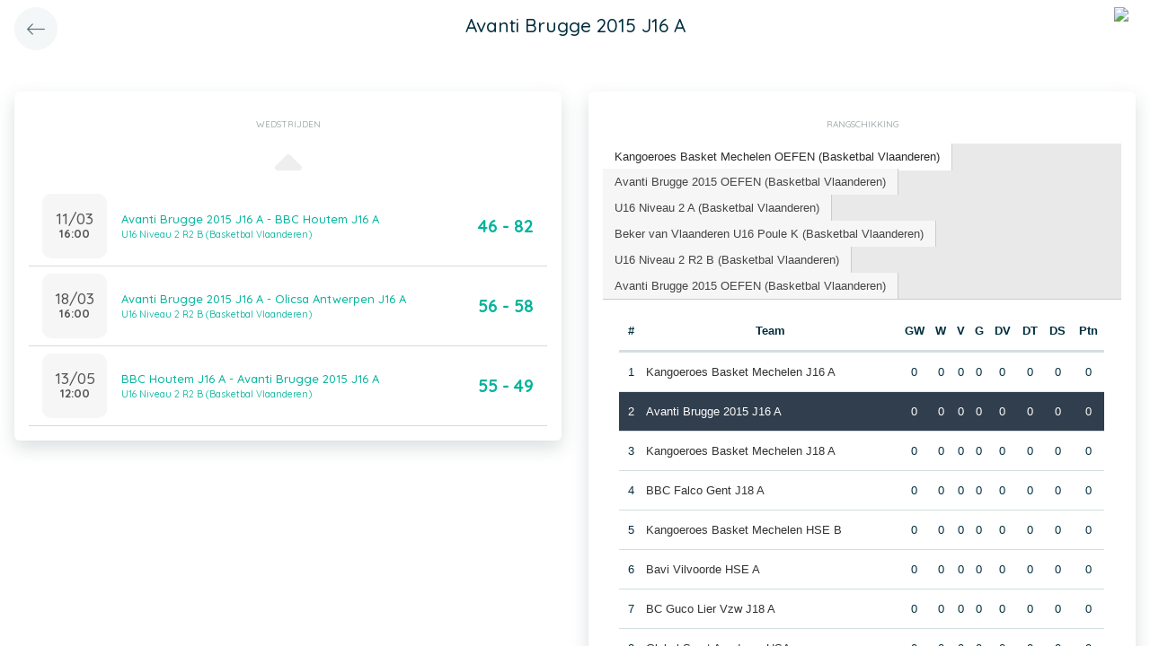

--- FILE ---
content_type: text/css
request_url: https://app.twizzit.com/v2/css/flatpickr.min.css
body_size: 9166
content:
.flatpickr-calendar{background:transparent;overflow:hidden;max-height:0;opacity:0;visibility:hidden;text-align:center;padding:0;animation:none;direction:ltr;border:0;font-size:14px;line-height:24px;border-radius:5px;position:absolute;width:315px;box-sizing:border-box;transition:top cubic-bezier(0,1,.5,1) 100ms;z-index:999;background:#fff;box-shadow:1px 0 0 #e6e6e6,-1px 0 0 #e6e6e6,0 1px 0 #e6e6e6,0 -1px 0 #e6e6e6,0 3px 13px rgba(0,0,0,0.08);}.flatpickr-calendar.open,.flatpickr-calendar.inline{opacity:1;visibility:visible;overflow:visible;max-height:640px}.flatpickr-calendar.open{display:inline-block;animation:flatpickrFadeInDown 300ms cubic-bezier(0,1,.5,1)}.flatpickr-calendar.inline{display:block;position:relative;top:2px}.flatpickr-calendar.static{position:absolute;top:calc(100% + 2px);}.flatpickr-calendar.static.open{display:block}.flatpickr-calendar.hasWeeks{width:auto}.flatpickr-calendar.dateIsPicked.hasTime .flatpickr-time{height:40px;border-top:1px solid #e6e6e6}.flatpickr-calendar.noCalendar.hasTime .flatpickr-time{height:auto}.flatpickr-calendar:before,.flatpickr-calendar:after{position:absolute;display:block;pointer-events:none;border:solid transparent;content:'';height:0;width:0;left:22px}.flatpickr-calendar.rightMost:before,.flatpickr-calendar.rightMost:after{left:auto;right:22px}.flatpickr-calendar:before{border-width:5px;margin:0 -5px}.flatpickr-calendar:after{border-width:4px;margin:0 -4px}.flatpickr-calendar.arrowTop:before,.flatpickr-calendar.arrowTop:after{bottom:100%}.flatpickr-calendar.arrowTop:before{border-bottom-color:#e6e6e6}.flatpickr-calendar.arrowTop:after{border-bottom-color:#fff}.flatpickr-calendar.arrowBottom:before,.flatpickr-calendar.arrowBottom:after{top:100%}.flatpickr-calendar.arrowBottom:before{border-top-color:#e6e6e6}.flatpickr-calendar.arrowBottom:after{border-top-color:#fff}.flatpickr-wrapper{position:relative;display:inline-block}.flatpickr-month{background:transparent;color:rgba(0,0,0,0.9);fill:rgba(0,0,0,0.9);height:28px;line-height:24px;text-align:center;position:relative;user-select:none}.flatpickr-prev-month,.flatpickr-next-month{text-decoration:none;cursor:pointer;position:absolute;top:10px;height:16px;line-height:16px;}.flatpickr-prev-month i,.flatpickr-next-month i{position:relative}.flatpickr-prev-month.flatpickr-prev-month,.flatpickr-next-month.flatpickr-prev-month{/*
        /*rtl:begin:ignore*/left:calc(3.57% - 1.5px);/*
        /*rtl:end:ignore*/}/*
        /*rtl:begin:ignore*/
/*
        /*rtl:end:ignore*/
.flatpickr-prev-month.flatpickr-next-month,.flatpickr-next-month.flatpickr-next-month{/*
        /*rtl:begin:ignore*/right:calc(3.57% - 1.5px);/*
        /*rtl:end:ignore*/}/*
        /*rtl:begin:ignore*/
/*
        /*rtl:end:ignore*/
.flatpickr-prev-month:hover,.flatpickr-next-month:hover{color:#959ea9;}.flatpickr-prev-month:hover svg,.flatpickr-next-month:hover svg{fill:#f64747}.flatpickr-prev-month svg,.flatpickr-next-month svg{width:14px;}.flatpickr-prev-month svg path,.flatpickr-next-month svg path{transition:fill .1s;fill:inherit}.numInputWrapper{position:relative;height:auto;}.numInputWrapper input,.numInputWrapper span{display:inline-block}.numInputWrapper input{width:100%}.numInputWrapper span{position:absolute;right:0;width:14px;padding:0 4px 0 2px;height:50%;line-height:50%;opacity:0;cursor:pointer;border:1px solid rgba(57,57,57,0.05);box-sizing:border-box;}.numInputWrapper span:hover{background:rgba(0,0,0,0.1)}.numInputWrapper span:active{background:rgba(0,0,0,0.2)}.numInputWrapper span:after{display:block;content:"";position:absolute;top:33%}.numInputWrapper span.arrowUp{top:0;border-bottom:0;}.numInputWrapper span.arrowUp:after{border-left:4px solid transparent;border-right:4px solid transparent;border-bottom:4px solid rgba(57,57,57,0.6)}.numInputWrapper span.arrowDown{top:50%;}.numInputWrapper span.arrowDown:after{border-left:4px solid transparent;border-right:4px solid transparent;border-top:4px solid rgba(57,57,57,0.6)}.numInputWrapper span svg{width:inherit;height:auto;}.numInputWrapper span svg path{fill:rgba(0,0,0,0.5)}.numInputWrapper:hover{background:rgba(0,0,0,0.05);}.numInputWrapper:hover span{opacity:1}.flatpickr-current-month{font-size:135%;line-height:inherit;font-weight:300;color:inherit;position:absolute;width:75%;left:12.5%;top:5px;display:inline-block;text-align:center;}.flatpickr-current-month span.cur-month{font-family:inherit;font-weight:700;color:inherit;display:inline-block;margin-left:7px;padding:0;}.flatpickr-current-month span.cur-month:hover{background:rgba(0,0,0,0.05)}.flatpickr-current-month .numInputWrapper{width:6ch;width:7ch\0;display:inline-block;}.flatpickr-current-month .numInputWrapper span.arrowUp:after{border-bottom-color:rgba(0,0,0,0.9)}.flatpickr-current-month .numInputWrapper span.arrowDown:after{border-top-color:rgba(0,0,0,0.9)}.flatpickr-current-month input.cur-year{background:transparent;box-sizing:border-box;color:inherit;cursor:default;padding:0 0 0 .5ch;margin:0;display:inline;font-size:inherit;font-family:inherit;font-weight:300;line-height:inherit;height:initial;border:0;border-radius:0;vertical-align:initial;}.flatpickr-current-month input.cur-year:focus{outline:0}.flatpickr-current-month input.cur-year[disabled],.flatpickr-current-month input.cur-year[disabled]:hover{font-size:100%;color:rgba(0,0,0,0.5);background:transparent;pointer-events:none}.flatpickr-weekdays{background:transparent;text-align:center;overflow:hidden}.flatpickr-days,.flatpickr-weeks{padding:1px 0 0 0}.flatpickr-days{padding:0;outline:0;text-align:left;width:315px;box-sizing:border-box;display:inline-block;display:flex;flex-wrap:wrap;justify-content:space-around;}.flatpickr-day{background:none;border:1px solid transparent;border-radius:150px;box-sizing:border-box;color:#393939;cursor:pointer;font-weight:400;width:14.2857143%;flex-basis:14.2857143%;max-width:40px;height:40px;line-height:40px;margin:0;display:inline-block;position:relative;justify-content:center;text-align:center;}.flatpickr-day.inRange,.flatpickr-day.prevMonthDay.inRange,.flatpickr-day.nextMonthDay.inRange,.flatpickr-day.today.inRange,.flatpickr-day.prevMonthDay.today.inRange,.flatpickr-day.nextMonthDay.today.inRange,.flatpickr-day:hover,.flatpickr-day.prevMonthDay:hover,.flatpickr-day.nextMonthDay:hover,.flatpickr-day:focus,.flatpickr-day.prevMonthDay:focus,.flatpickr-day.nextMonthDay:focus{cursor:pointer;outline:0;background:#e6e6e6;border-color:#e6e6e6}.flatpickr-day.today{border-color:#959ea9;}.flatpickr-day.today:hover,.flatpickr-day.today:focus{border-color:#959ea9;background:#959ea9;color:#fff}.flatpickr-day.selected,.flatpickr-day.startRange,.flatpickr-day.endRange,.flatpickr-day.selected:focus,.flatpickr-day.startRange:focus,.flatpickr-day.endRange:focus,.flatpickr-day.selected:hover,.flatpickr-day.startRange:hover,.flatpickr-day.endRange:hover,.flatpickr-day.selected.prevMonthDay,.flatpickr-day.startRange.prevMonthDay,.flatpickr-day.endRange.prevMonthDay,.flatpickr-day.selected.nextMonthDay,.flatpickr-day.startRange.nextMonthDay,.flatpickr-day.endRange.nextMonthDay{background:#569ff7;color:#fff;border-color:#569ff7}.flatpickr-day.selected.startRange,.flatpickr-day.startRange.startRange,.flatpickr-day.endRange.startRange{border-radius:50px 0 0 50px}.flatpickr-day.selected.endRange,.flatpickr-day.startRange.endRange,.flatpickr-day.endRange.endRange{border-radius:0 50px 50px 0}.flatpickr-day.selected.startRange.endRange,.flatpickr-day.startRange.startRange.endRange,.flatpickr-day.endRange.startRange.endRange{border-radius:50px}.flatpickr-day.inRange{border-radius:0;box-shadow:-5px 0 0 #e6e6e6,5px 0 0 #e6e6e6}.flatpickr-day.disabled,.flatpickr-day.disabled:hover{pointer-events:none}.flatpickr-day.disabled,.flatpickr-day.disabled:hover,.flatpickr-day.prevMonthDay,.flatpickr-day.nextMonthDay,.flatpickr-day.notAllowed,.flatpickr-day.notAllowed.prevMonthDay,.flatpickr-day.notAllowed.nextMonthDay{color:rgba(57,57,57,0.3);background:transparent;border-color:transparent;cursor:default}span.flatpickr-weekday{cursor:default;font-size:90%;color:rgba(0,0,0,0.54);height:27.333333333333332px;line-height:24px;margin:0;background:transparent;text-align:center;display:block;float:left;width:14.28%;font-weight:bold;margin:0;padding-top:3.333333333333333px}.rangeMode .flatpickr-day{margin-top:1px}.flatpickr-weekwrapper{display:inline-block;float:left;}.flatpickr-weekwrapper .flatpickr-weeks{padding:1px 12px 0 12px;box-shadow:1px 0 0 #e6e6e6}.flatpickr-weekwrapper .flatpickr-weekday{float:none;width:100%}.flatpickr-weekwrapper span.flatpickr-day{display:block;width:100%;max-width:none}.flatpickr-innerContainer{display:block;display:flex;box-sizing:border-box;overflow:hidden;}.flatpickr-rContainer{display:inline-block;padding:0;box-sizing:border-box}.flatpickr-time{text-align:center;outline:0;display:block;height:0;line-height:40px;max-height:40px;box-sizing:border-box;overflow:hidden;transition:height .33s cubic-bezier(0,1,.5,1);display:flex;}.flatpickr-time:after{content:"";display:table;clear:both}.flatpickr-time .numInputWrapper{flex:1;width:40%;height:40px;float:left;}.flatpickr-time .numInputWrapper span.arrowUp:after{border-bottom-color:#393939}.flatpickr-time .numInputWrapper span.arrowDown:after{border-top-color:#393939}.flatpickr-time.hasSeconds .numInputWrapper{width:26%}.flatpickr-time.time24hr .numInputWrapper{width:49%}.flatpickr-time input{background:transparent;box-shadow:none;border:0;border-radius:0;text-align:center;margin:0;padding:0;height:inherit;line-height:inherit;cursor:pointer;color:#393939;font-size:14px;position:relative;box-sizing:border-box;}.flatpickr-time input.flatpickr-hour{font-weight:bold}.flatpickr-time input.flatpickr-minute,.flatpickr-time input.flatpickr-second{font-weight:400}.flatpickr-time input:focus{outline:0;border:0}.flatpickr-time .flatpickr-time-separator,.flatpickr-time .flatpickr-am-pm{height:inherit;display:inline-block;float:left;line-height:inherit;color:#393939;font-weight:bold;width:2%;user-select:none}.flatpickr-time .flatpickr-am-pm{outline:0;width:18%;cursor:pointer;text-align:center;font-weight:400;}.flatpickr-time .flatpickr-am-pm:hover,.flatpickr-time .flatpickr-am-pm:focus{background:#f0f0f0}.hasWeeks .flatpickr-days,.hasTime .flatpickr-days{border-bottom:0;border-bottom-right-radius:0;border-bottom-left-radius:0}.hasWeeks .flatpickr-days{border-left:0}@media all and (-ms-high-contrast:none){.flatpickr-month{padding:0;}.flatpickr-month svg{top:0 !important}}@-moz-keyframes flatpickrFadeInDown{from{opacity:0;transform:translate3d(0,-20px,0)}to{opacity:1;transform:none}}@-webkit-keyframes flatpickrFadeInDown{from{opacity:0;transform:translate3d(0,-20px,0)}to{opacity:1;transform:none}}@-o-keyframes flatpickrFadeInDown{from{opacity:0;transform:translate3d(0,-20px,0)}to{opacity:1;transform:none}}@keyframes flatpickrFadeInDown{from{opacity:0;transform:translate3d(0,-20px,0)}to{opacity:1;transform:none}}

/*# sourceMappingURL=[data-uri] */

--- FILE ---
content_type: application/javascript
request_url: https://app.twizzit.com/v2/js/classes/SidePanelCollection.js?2
body_size: 1544
content:
'use strict';

/**
 * SidePanelCollection class.
 * Manages multiple side panels.
 *
 * @version 0.1.0
 * @author Fabio Jeurissen
 *
 * @constructor
 */
class SidePanelCollection {

    constructor() {
        const self = this;

        this.sidePanelIds = [];
        this.sidePanels = {};

        document.addEventListener('keyup', function (event) {
            if ('Escape' === event.key || 27 === event.keyCode || 27 === event.which) {
                const currentSidePanel = self.getCurrent();
                if (null !== currentSidePanel) {
                    if ('function' === typeof currentSidePanel.getOnEscape()) {
                        currentSidePanel.getOnEscape()();
                    }

                    if (currentSidePanel.getCloseOnESC()) {
                        self.close();
                    }
                }
            }
        });
    }

    /**
     * Creates and renders new side panel. If the side panel already exists, the existing side panel is returned.
     *
     * @param {String} id         The side panel id.
     * @param {Object} [options]  Object containing the following options:
     *                              - {string}          title           SidePanel header title. Default: ''.
     *                              - {string}          body            SidePanel header body. Default: ''.
     *                              - {string|Array}    classes         Classes to be added to the SidePanel parent class. Default: ''.
     * @return {SidePanel}
     */
    create(id, options= {}) {
        if (options.hasOwnProperty('reset') && true === options.reset && 0 !== this.sidePanelIds.length) {
            this.reset();
        }

        const showOnCreate = options.hasOwnProperty('showOnCreate') ? options.showOnCreate : true;

        if (-1 !== this.sidePanelIds.indexOf(id)) {
            this.hide();
            this.sidePanelIds = this.sidePanelIds.filter(function(sidePanelId) { return sidePanelId !== id; });
            this.sidePanelIds.push(id);
            const existingSidePanel = this.sidePanels[id];

            if (showOnCreate) {
                existingSidePanel.show();
            }

            return existingSidePanel;
        }

        this.hide();

        if ('undefined' === typeof options) {
            options = {};
        }

        options.overlay = 'undefined' !== typeof overlayCollection && null !== overlayCollection.getCurrent();

        const sidePanel = new SidePanel(id, options);

        this.sidePanelIds.push(id);
        this.sidePanels[id] = sidePanel;

        if (showOnCreate) {
            sidePanel.show();
        }

        return sidePanel;
    }

    /**
     * Closes current side panel.
     */
    close(confirmed) {
        if (0 === this.sidePanelIds.length) {
            return;
        }

        const beforeDestroyCallback = this.sidePanels[this.sidePanelIds[this.sidePanelIds.length - 1]].beforeDestroy;
        if ('function' == typeof beforeDestroyCallback && true !== confirmed) {
            beforeDestroyCallback();
            return;
        }

        const topSidePanelId = this.sidePanelIds.pop();
        const topSidePanel = this.sidePanels[topSidePanelId];


        delete this.sidePanels[topSidePanelId];

        topSidePanel.destroy();

        try {
            this.getCurrent().show();
        } catch (e) {
            //
        }
    }

    /**
     * Returns the side panel instance for the given id.
     *
     * @param   {String}    id  The side panel id.
     * @return  {SidePanel|null}
     */
    get(id) {
        if (-1 !== this.sidePanelIds.indexOf(id)) {
            return this.sidePanels[id];
        }

        return null;
    }

    /**
     * Returns the current (top most) side panel instance.
     *
     * @return  {SidePanel|null}
     */
    getCurrent() {
        if (0 === this.sidePanelIds.length) {
            return null;
        }

        return this.sidePanels[this.sidePanelIds[this.sidePanelIds.length - 1]]
    }

    /**
     * Hides current side panel.
     */
    hide() {
        if (0 === this.sidePanelIds.length) {
            return;
        }

        this.getCurrent().hide();
    }

    /**
     * Resets the collection of side panels.
     */
    reset() {
        const self = this;

        this.sidePanelIds.forEach(function(sidePanelId) {
            self.sidePanels[sidePanelId].destroy();
            delete self.sidePanels[sidePanelId];
        });

        this.sidePanelIds = [];
    }
}

/*
    VERSION LOG
        0.1.1   Added showOnCreate option
        0.1.0   Updated to ES6 class
        0.0.5   Added close on Escape
        0.0.4   Added get method and get current methods
        0.0.3   Added reset functionality
        0.0.2   Added hide and close distinction with hiding current side panel on creation of new one
        0.0.1   initial version
 */


--- FILE ---
content_type: application/javascript
request_url: https://app.twizzit.com/v2/js/classes/SidePanel.js?6
body_size: 1204
content:
'use strict';

class SidePanel extends ConfigurableObject {
    /**
     * SidePanel class.
     *
     * @version 0.1.0
     * @author Fabio Jeurissen
     *
     * @constructor
     * @param {String} id         - The side panel id.
     * @param {Object} [options]  - SidePanel options.
     */
    constructor(id, options) {
        super(options);

        this._element = undefined;

        this.id = id;
        this.closeOnESC = this.getConfigValue('closeOnESC', true);
        this.onEscape = this.getConfigValue('onEscape', null);
        this.beforeDestroy = this.getConfigValue('beforeDestroy', null);

        this.create();
    }

    /**
     * Appends the side panel html to the body.
     */
    create() {
        let classes = this.getConfigValue('classes', '');

        if (Array.isArray(classes)) {
            classes.join(' ');
        }

        if (this.getConfigValue('overlay', false)) {
            classes += ' tw-overlay-side-panel ';
        }

        $('body').append(`<div id="${this.id}" class="tw-full-screen-lg-down tw-side-panel overflow-hidden tw-slide-left hide ${classes}">
                            <div class="h-100 d-flex align-items-center justify-content-center">${spinnerLarge}</div>
                         </div>`);

        this._element = $('#' + this.id);

    }

    /**
     * Destroys the side panel.
     */
    destroy() {
        const onDestroy = this.getConfigValue('onDestroy', null);

        if ('function' === typeof onDestroy) {
            onDestroy();
        }

        this._element.addClass('fo-animating');
        this._element.remove();
    }

    /**
     * Returns the id of the side panel.
     */
    getId() {
        return this.id;
    }

    /**
     * Returns if this side panel is configured to close when ESC key is pressed.
     * @return {boolean}
     */
    getCloseOnESC() {
        return this.closeOnESC;
    }

    /**
     * Returns callback function for ESC key is pressed.
     * @return {function|null}
     */
    getOnEscape() {
        return this.onEscape;
    }

    getBeforeDestroy() {
        return this.beforeDestroy;
    }

    setBeforeDestroy(beforeDestroy) {
        if ('function' === typeof beforeDestroy) {
            this.beforeDestroy = beforeDestroy;
        } else {
            this.beforeDestroy = null;
        }
    }

    /**
     * Hides the side panel.
     */
    hide() {
        this._element.removeClass('show');
        this._element.addClass('hide');
    }

    /**
     * Shows the side panel.
     */
    show() {
        this._element.removeClass('hide');
        this._element.addClass('show');
        historyManager.setBackAction({
            action: 'closeSidePanel',
            parameters: { sidePanelId: this.id }
        });
    }

    /**
     * Sets the side panel content.
     * @param html
     */
    setBody(html) {
        $('.tw-element-body', this._element).html(html);
    }

    /**
     * Sets the side panel content.
     * @param html
     */
    setContent(html) {
        $(this._element).html(html);
    }
}


/*
    VERSION LOG
        0.1.0   Updated to ES6 class
        0.0.5   Added getId method
        0.0.4   Added closeOnESC property
        0.0.3   Added destroy method
        0.0.2   ConfigurableObject base class
        0.0.1   initial version
 */
